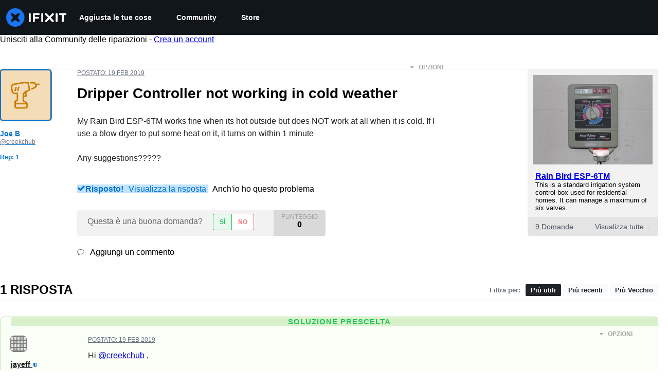

--- FILE ---
content_type: text/json
request_url: https://conf.config-security.com/model
body_size: 84
content:
{"title":"recommendation AI model (keras)","structure":"release_id=0x3d:33:25:62:3b:7a:54:4b:76:62:32:67:5e:39:57:7a:3a:23:3c:24:25:78:5d:66:44:58:38:2d:63;keras;mo3flmw1nc1ol6vnjl5m4cc35e7ks1btep28yz2qp1ygopp9lnpjo3mjaerhynilll16gbwk","weights":"../weights/3d332562.h5","biases":"../biases/3d332562.h5"}